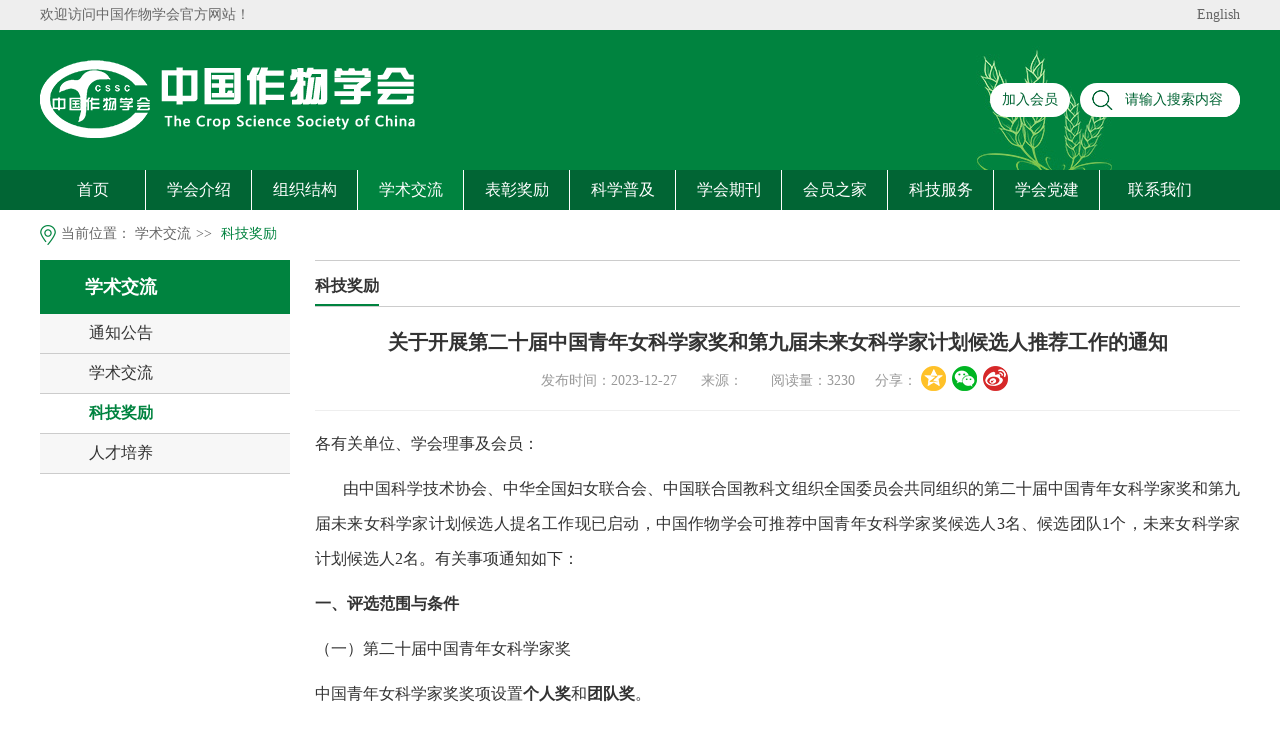

--- FILE ---
content_type: text/html
request_url: https://www.chinacrops.org/19/202312/4543.html
body_size: 9471
content:
<!DOCTYPE html PUBLIC "-//W3C//DTD XHTML 1.0 Transitional//EN" "http://www.w3.org/TR/xhtml1/DTD/xhtml1-transitional.dtd">
<html xmlns="http://www.w3.org/1999/xhtml">

<head>
        <script language="javascript" src="/api/siteinfo.php?siteid=10000&type=1"></script>
            <meta http-equiv="Content-Type" content="text/html; charset=utf-8" />
    <!-- 360极速模式浏览优先 -->
    <meta name="renderer" content="webkit">
    <meta http-equiv="X-UA-Compatible" content="IE=edge,chrome=1">
    <!-- 360极速模式浏览优先 end -->
    <meta name="apple-mobile-web-app-capable" content="yes">
    <meta name="format-detection" content="telephone=no">
    <!-- 页面等比例缩放 -->
    <meta name="viewport" content="width=1200">
    <!-- 页面等比例缩放 end -->
    <meta name="Keywords" content="作物栽培,种质资源,医用作物,特用作物,分子育种,智慧农业" />
    <meta name="Description" content="中国作物学会成立于1961年12月，是中国科学技术协会主管的全国学会，挂靠单位为中国农业科学院作物科学研究所。学科内容涵盖农作物作物种质资源、基因挖掘、品种培育、耕作栽培等领域瞄准世界作物科技前沿的基础与应用研究，服务国家粮食安全和农业高质量发展。" />
    <!--公共样式-->
    <link type="text/css" rel="stylesheet" href="/static/zuowu/css/reset.css">
    <link type="text/css" rel="stylesheet" href="/static/zuowu/css/swiper.min.css">
    <!--公共样式结束-->
    <link type="text/css" rel="stylesheet" href="/static/zuowu/css/style.css?v=11.1.21">
    <!--共用js-->
    <script type="text/javascript" src="/static/zuowu/js/jquery-3.5.1.min.js"></script>
    <script type="text/javascript " src="/static/zuowu/js/swiper.min.js "></script>
    <script type="text/javascript " src="/static/zuowu/js/jquery.superslide.2.1.3.js"></script>
    <script type="text/javascript " src="/static/zuowu/js/imgfloat.js"></script>
    <script type="text/javascript " src="/static/zuowu/js/pages/PageAll.js "></script>
    <script type="text/javascript " src="/static/zuowu/js/pages/index.js "></script>
    <script language="javascript" src="/static/zuowu/layer/layer.js"></script>
    <!--共用js-->
    <title>关于开展第二十届中国青年女科学家奖和第九届未来女科学家计划候选人推荐工作的通知_中国作物学会</title>
</head>

<body>
<!-- 整体区域 -->
<div class="wrap">
    <!-- 头部区域 -->
    <div class="header">
        <!-- 上部分区域 -->
        <div class="head_top">
            <!-- 中间区域 -->
            <div class="w1200 clear">
                <p class="Left">欢迎访问中国作物学会官方网站！</p>
                <p class="Right"><a href="http://en.chinacrops.org/">English</a></p>
            </div>
            <!-- 中间区域结束 -->
        </div>
        <!-- 上部分区域结束 -->
        <!-- 下部分区域 -->
        <div class="head_bottom">
            <!-- 中间区域 -->
            <div class="w1200 clear">
                <!-- logo区域 -->
                <div class="logo">
                    <a href="/index.html"><img src="https://cmsfiles.zhongkefu.com.cn/zuowuxuehui/upload/zuowu/60fe78994dfde.png"></a>
                </div>
                <!-- logo区域结束 -->
                <!-- 右区域 -->
                <div class="head_right">
                    <a href="https://member.chinacrops.org/exh/register/registerexh?fair_id=223&business_role_id=AssUser&share_id=4-Megu4YJ8UlxDqWY8yFK3RE8BsddrflSH8o6EN7RU0%3D">加入会员</a>
                    <!-- 搜索区域 -->
                    <div class="search_box">
                        <form action="/search.html?siteid=10000" method="get" id="search_form">
                            <button type="submit"><img src="/static/zuowu/images/icon1.png"></button>
                            <input type="text" placeholder="请输入搜索内容" name="keywords" id="keywords" class="keywords" value="">
                            <input type="hidden" name="siteid" value="10000"><input type="hidden" name="type" value="1">                            <input type="hidden" id="timestamp" name="timestamp" value="">                            <input type="hidden" id="signature" name="signature" value="">                        </form>
                    </div>
                    <!-- 搜索区域结束 -->
                </div>
                <!-- 右区域结束 -->
            </div>
            <!-- 中间区域结束 -->
        </div>
        <!-- 下部分区域结束 -->
    </div>
    <!-- 头部区域结束 -->
    <!-- 导航区域 -->
    <div class="nav clear">
        <ul class="w1200 clear">
            <li ><a href="/index.html">首页</a></li>
                            <li >
                    <a href="/xxgk/2018/07-23/35.html">学会介绍</a>
                    <!-- 二级导航区域 -->
                                    <div class="menu_nav">
                        <ul>
                                                            <li><a href="/xxgk/2018/07-23/35.html">学会介绍</a></li>
                                                            <li><a href="/264/index.html">规章制度</a></li>
                                                            <li><a href="/10/index.html">院士介绍</a></li>
                                                            <li><a href="/xxgk/2018/07-23/39.html">发展历程</a></li>
                                                            <li><a href="/268/202405/4744.html">学会荣誉</a></li>
                                                            <li><a href="/266/index.html">学会年报</a></li>
                                                            <li><a href="/6/index.html">地方学会</a></li>
                                                    </ul>
                    </div>
                                    <!-- 二级导航区域结束 -->
                </li>
                            <li >
                    <a href="/xxgk/2018/07-23/37.html">组织结构</a>
                    <!-- 二级导航区域 -->
                                    <div class="menu_nav">
                        <ul>
                                                            <li><a href="/xxgk/2018/07-23/37.html">组织结构图</a></li>
                                                            <li><a href="/9/index.html">学会领导</a></li>
                                                            <li><a href="/235/202108/2511.html">本届理事会</a></li>
                                                            <li><a href="/13/index.html">监事会</a></li>
                                                            <li><a href="/8/index.html">工作委员会</a></li>
                                                            <li><a href="/7/index.html">专业委员会</a></li>
                                                            <li><a href="/5/index.html">办事机构</a></li>
                                                            <li><a href="/12/index.html">历届理事会</a></li>
                                                    </ul>
                    </div>
                                    <!-- 二级导航区域结束 -->
                </li>
                            <li  class = "active">
                    <a href="/17/index.html">学术交流</a>
                    <!-- 二级导航区域 -->
                                    <div class="menu_nav">
                        <ul>
                                                            <li><a href="/17/index.html">通知公告</a></li>
                                                            <li><a href="/18/index.html">学术交流</a></li>
                                                            <li><a href="/19/index.html">科技奖励</a></li>
                                                            <li><a href="/20/index.html">人才培养</a></li>
                                                    </ul>
                    </div>
                                    <!-- 二级导航区域结束 -->
                </li>
                            <li >
                    <a href="/22/index.html">表彰奖励</a>
                    <!-- 二级导航区域 -->
                                    <div class="menu_nav">
                        <ul>
                                                            <li><a href="/22/index.html">科学技术成就奖</a></li>
                                                            <li><a href="/23/index.html">优秀博士论文奖</a></li>
                                                            <li><a href="/256/index.html">奖励条例</a></li>
                                                    </ul>
                    </div>
                                    <!-- 二级导航区域结束 -->
                </li>
                            <li >
                    <a href="/25/index.html">科学普及</a>
                    <!-- 二级导航区域 -->
                                    <div class="menu_nav">
                        <ul>
                                                            <li><a href="/25/index.html">专家团队</a></li>
                                                            <li><a href="/26/index.html">科普活动</a></li>
                                                            <li><a href="/255/index.html">科普作品</a></li>
                                                            <li><a href="/27/index.html">图书视频</a></li>
                                                    </ul>
                    </div>
                                    <!-- 二级导航区域结束 -->
                </li>
                            <li >
                    <a href="/28/index.html">学会期刊</a>
                    <!-- 二级导航区域 -->
                                    <!-- 二级导航区域结束 -->
                </li>
                            <li >
                    <a href="/hyzj/2018/07-30/427.html">会员之家</a>
                    <!-- 二级导航区域 -->
                                    <div class="menu_nav">
                        <ul>
                                                            <li><a href="/hyzj/2018/07-30/427.html">入会须知</a></li>
                                                            <li><a href="/hyzj/2018/07-30/428.html">会员服务</a></li>
                                                            <li><a href="/61/202107/2336.html">会员查询</a></li>
                                                            <li><a href="/33/index.html">会员风采</a></li>
                                                            <li><a href="https://member.chinacrops.org/exh/register/registerexh?fair_id=223&business_role_id=AssUser&share_id=4-Megu4YJ8UlxDqWY8yFK3RE8BsddrflSH8o6EN7RU0%3D">入会申请</a></li>
                                                            <li><a href="/267/index.html">会员百问百答</a></li>
                                                    </ul>
                    </div>
                                    <!-- 二级导航区域结束 -->
                </li>
                            <li >
                    <a href="/237/index.html">科技服务</a>
                    <!-- 二级导航区域 -->
                                    <div class="menu_nav">
                        <ul>
                                                            <li><a href="/237/index.html">科创活动</a></li>
                                                            <li><a href="/238/index.html">科技成果</a></li>
                                                            <li><a href="/261/index.html">团体标准</a></li>
                                                            <li><a href="/239/202203/2903.html">专家人才</a></li>
                                                            <li><a href="/240/202203/2904.html">服务需求</a></li>
                                                            <li><a href="/254/202205/3081.html">科技服务团</a></li>
                                                            <li><a href="/269/index.html">咨询专家团</a></li>
                                                    </ul>
                    </div>
                                    <!-- 二级导航区域结束 -->
                </li>
                            <li >
                    <a href="/36/index.html">学会党建</a>
                    <!-- 二级导航区域 -->
                                    <div class="menu_nav">
                        <ul>
                                                            <li><a href="/36/index.html">学会党组织</a></li>
                                                            <li><a href="/37/index.html">党建活动</a></li>
                                                            <li><a href="/38/index.html">优秀党员科技工作者</a></li>
                                                            <li><a href="/248/index.html">礼赞 · 科学家精神</a></li>
                                                            <li><a href="/39/index.html">学习贯彻党的二十大精神</a></li>
                                                            <li><a href="/279/index.html">深入贯彻中央八项规定精神学习教育</a></li>
                                                    </ul>
                    </div>
                                    <!-- 二级导航区域结束 -->
                </li>
                            <li >
                    <a href="/40/202107/2391.html">联系我们</a>
                    <!-- 二级导航区域 -->
                                    <!-- 二级导航区域结束 -->
                </li>
                    </ul>
    </div>
    <!-- 导航区域结束 -->
<style>
    .NewsText ul{
        padding-left: revert;
    }
    .NewsText  ul li{
        list-style: revert;
    }
</style>
        <!-- 内容区域 -->
        <div class="content">
            <!-- 中间区域 -->
            <div class="w1200 clear">
                <!-- 面包屑导航区域 -->
              <div class="breadnav"><img src="/static/zuowu/images/icon7.png">当前位置：
                        <a href="/17/index.html">学术交流</a><span>&gt;&gt;</span>
                <a href="/19/index.html" class="active">科技奖励</a>
    </div>                <!-- 面包屑导航区域结束 -->
                <!-- 子页内容区域 -->
                <div class="page_content">
                    <!-- 左区域 -->
                   <div class="sidenav">
    <!-- 标题区域 -->
     <div class="sidenav_tit">学术交流 </div>
    <!-- 标题区域结束 -->
    <!-- 导航内容区域 -->
    <div class="sidenav_list">
                                        <ul>
                                    <li ><a href="/17/index.html">通知公告</a></li>
                                    <li ><a href="/18/index.html">学术交流</a></li>
                                    <li  class="active"><a href="/19/index.html">科技奖励</a></li>
                                    <li ><a href="/20/index.html">人才培养</a></li>
                            </ul>
        
    </div>
    <!-- 导航内容区域结束 -->
</div>                    <!-- 左区域结束 -->
                    <!-- 右区域 -->
                    <div class="cont_right">
                        <!-- 子页标题区域 -->
                        <div class="page_title">
                            <h6>科技奖励</h6>
                        </div>
                        <!-- 子页标题区域结束 -->
                        <!--新闻整体区域-->
                        <div class="TextBox">
                            <!--新闻标题区域-->
                            <div class="TextTitle">
                                <h5>关于开展第二十届中国青年女科学家奖和第九届未来女科学家计划候选人推荐工作的通知</h5>
                                <!-- <h6>副标题</h6> -->
                                <div class="shar">
                                    发布时间：2023-12-27&nbsp;&nbsp;&nbsp;&nbsp;&nbsp;&nbsp;来源：&nbsp;&nbsp;&nbsp;&nbsp;&nbsp;&nbsp;&nbsp;阅读量：<span id="clicks"></span>&nbsp;&nbsp;&nbsp;&nbsp;&nbsp;分享：
                                    <div class="bdsharebuttonbox bdshare-button-style2-24" data-bd-bind="1623723041885">
                                        <a href="#" class="bds_qzone" data-cmd="qzone" title="分享到QQ空间"></a>
                                        <a href="#" class="bds_weixin" data-cmd="weixin" title="分享到微信"></a>
                                        <a href="#" class="bds_tsina" data-cmd="tsina" title="分享到新浪微博"></a>
                                    </div>
                                </div>
                            </div>
                            <!--新闻标题区域结束-->
                            <!--文字内容区域-->
                            <div class="NewsText">
                                <p><p style="text-align: justify; margin-bottom: 10px;"><span style="font-size: 16px;">各有关单位、学会理事及会员：</span></p><p style="text-align: justify; margin-bottom: 10px; text-indent: 2em;"><span style="font-size: 16px;">由中国科学技术协会、中华全国妇女联合会、中国联合国教科文组织全国委员会共同组织的第二十届中国青年女科学家奖和第九届未来女科学家计划候选人提名工作现已启动，中国作物学会可推荐中国青年女科学家奖候选人3名、候选团队1个，未来女科学家计划候选人2名。有关事项通知如下：</span></p><p style="text-align: justify; margin-bottom: 10px;"><span style="font-size: 16px;"><strong>一、评选范围与条件</strong></span></p><p style="text-align: justify; margin-bottom: 10px;"><span style="font-size: 16px;">（一）第二十届中国青年女科学家奖</span></p><p style="text-align: justify; margin-bottom: 10px;"><span style="font-size: 16px;">中国青年女科学家奖奖项设置<strong>个人奖</strong>和<strong>团队奖</strong>。</span></p><p style="text-align: justify; margin-bottom: 10px;"><span style="font-size: 16px;">1.中国青年女科学家奖个人奖</span></p><p style="text-align: justify; margin-bottom: 10px;"><span style="font-size: 16px;">（1）中国作物学会个人会员。</span></p><p style="text-align: justify; margin-bottom: 10px;"><span style="font-size: 16px;">（2）思想政治坚定，热爱祖国，遵纪守法，拥护党的路线、方针、政策，增强“四个意识”、坚定“四个自信”、坚决做到“两个维护”，学风正派，积极践行科学家精神。</span></p><p style="text-align: justify; margin-bottom: 10px;"><span style="font-size: 16px;">（3）在作物学及相关领域取得重大科技创新成果，具有较大发展潜力的青年科技领军人才。</span></p><p style="text-align: justify; margin-bottom: 10px;"><span style="font-size: 16px;">（4）不超过45周岁（1978年1月1日及以后出生）的中国籍女性科技工作者。</span></p><p style="text-align: justify; margin-bottom: 10px;"><span style="font-size: 16px;">历届中国青年科技奖获得者、历届中国青年女科学家奖获奖团队负责人不作为中国青年女科学家奖被提名人选。</span></p><p style="text-align: justify; margin-bottom: 10px;"><span style="font-size: 16px;">2. 中国青年女科学家奖团队奖</span></p><p style="text-align: justify; margin-bottom: 10px;"><span style="font-size: 16px;">（1）团队负责人为中国作物学会个人会员。</span></p><p style="text-align: justify; margin-bottom: 10px;"><span style="font-size: 16px;">（2）团队负责人须符合中国青年女科学家奖个人奖的评选条件，为业界公认的学术带头人，担任本团队主要研究领域核心技术负责人，具有深厚的学术造诣和创新性学术思想，具有良好的科学道德，对团队的学术方向、成果产出、队伍建设、组织协调等方面起决定性领导作用。</span></p><p style="text-align: justify; margin-bottom: 10px;"><span style="font-size: 16px;">（3）团队承担国家基础科学、生命科学（不含涉密领域）重大科研任务，取得创新性和系统性的重大成果。</span></p><p style="text-align: justify; margin-bottom: 10px;"><span style="font-size: 16px;">（4）团队应依托一定的科研平台，在作物科学领域进行长期合作研究与开发，团队成立时间不少于3年。团队结构稳定、合理，具备较强的内部协作关系，主要成员须有女性科技工作者。</span></p><p style="text-align: justify; margin-bottom: 10px;"><span style="font-size: 16px;">历届中国青年科技奖获得者、历届中国青年女科学家奖个人奖获得者不作为被提名团队负责人。</span></p><p style="text-align: justify; margin-bottom: 10px;"><span style="font-size: 16px;">（二）第九届未来女科学家计划</span></p><p style="text-align: justify; margin-bottom: 10px;"><span style="font-size: 16px;">1. 中国作物学会个人会员。</span></p><p style="text-align: justify; margin-bottom: 10px;"><span style="font-size: 16px;">2. 热爱祖国、遵纪守法、诚实守信、勤奋学习、刻苦钻研，具有良好的学风和道德品质。</span></p><p style="text-align: justify; margin-bottom: 10px;"><span style="font-size: 16px;">3. 从事作物学及相关领域研究工作。</span></p><p style="text-align: justify; margin-bottom: 10px;"><span style="font-size: 16px;">4. 年龄不超过35周岁（1988年1月1日及以后出生）的中国籍女性在读博士生或在站博士后（候选人学籍关系或工作关系应在国内，在读博士生应为全日制）。</span></p><p style="text-align: justify; margin-bottom: 10px;"><span style="font-size: 16px;">5. 具有拟利用本计划资助开展的科研项目，且获得资助后该项目研究的持续时间不少于12个月。</span></p><p style="text-align: justify; margin-bottom: 10px;"><span style="font-size: 16px;"><strong>二、推荐渠道及要求</strong></span></p><p style="text-align: justify; margin-bottom: 10px;"><span style="font-size: 16px;">（一）候选对象由中国作物学会理事，学会各专业委员会，以及省、自治区、直辖市作物学会推荐，不接受个人和团队直接申报。</span></p><p style="text-align: justify; margin-bottom: 10px;"><span style="font-size: 16px;">（二）每个推荐单位或每位理事可推荐中国青年女科学家奖候选人1名、候选团队1个，未来女科学家计划候选人1名。</span></p><p style="text-align: justify; margin-bottom: 10px;"><span style="font-size: 16px;"><strong>三、推荐工作要求</strong></span></p><p style="text-align: justify; margin-bottom: 10px;"><span style="font-size: 16px;">（一）每位被提名人须明确参评中国青年女科学家奖个人奖、团队奖（负责人）或未来女科学家计划中的一项，个人奖被提名人不得作为团队奖成员参评。每位被提名人（团队）原则上只能由一个渠道提名。</span></p><p style="text-align: justify; margin-bottom: 10px;"><span style="font-size: 16px;">（二）坚持“公开、公正、公平、择优”原则，优先提名承担“卡脖子”国家重大攻关任务、国家重大科技基础设施任务，并做出重要贡献的优秀青年女科技工作者和创新团队。</span></p><p style="text-align: justify; margin-bottom: 10px;"><span style="font-size: 16px;">（三）严格评选条件，坚持以创新价值、能力、贡献为导向的科技人才评价标准，克服唯论文、唯职称、唯学历、唯奖项倾向。推行代表性成果评价机制，不要求提供论文影响因子等内容。代表性成果、重大项目、重要组织任职等是评价的重要参考，应与创新价值、能力、贡献中的有关内容对应。非学术性报纸刊物的有关报道不作为证明材料。</span></p><p style="text-align: justify; margin-bottom: 10px;"><span style="font-size: 16px;">（四）人选推荐要注重向长期在科研和生产一线以及西部地区艰苦行业工作的优秀青年女科技工作者倾斜，关注企业一线女性科技工作者。提名表中所列成果贡献应以在国内做出的为主，候选人（团队）应为该成果的主要贡献人或主要完成人。</span></p><p style="text-align: justify; margin-bottom: 10px;"><span style="font-size: 16px;">（五）候选团队的研究方向应符合国家、行业重点发展需求，结构合理，具有良好的持续发展和服务能力。候选团队须提供依托项目的佐证材料、代表性成果，以及反映团队建设水平、影响力、团队负责人和成员实际贡献等有关内容。</span></p><p style="text-align: justify; margin-bottom: 10px;"><span style="font-size: 16px;">（六）未来女科学家计划候选人既要注重目前已承担的科研工作取得的成果及表现出的科研潜力，也要注重拟申请资助项目的创新性。</span></p><p style="text-align: justify; margin-bottom: 10px;"><span style="font-size: 16px;">（七）提名材料不得涉及国家秘密，违反保密规定的，取消被提名资格。</span></p><p style="text-align: justify; margin-bottom: 10px;"><span style="font-size: 16px;"><strong>四、材料报送要求</strong></span></p><p style="text-align: justify; margin-bottom: 10px;"><span style="font-size: 16px;">请于2024年4月7日前报送电子版推荐材料至中国作物学会邮箱zwxh@caas.cn。</span></p><p style="text-align: justify; margin-bottom: 10px;"><span style="font-size: 16px;">推荐材料包括：</span></p><p style="text-align: justify; margin-bottom: 10px;"><span style="font-size: 16px;">1. 提名表（见附件1、附件2、附件3）word版；</span></p><p style="text-align: justify; margin-bottom: 10px;"><span style="font-size: 16px;">2. 提名表签字盖章扫描件PDF版。</span></p><p style="text-align: justify; margin-bottom: 10px;"><span style="font-size: 16px;">3. 《附件材料》应提交代表性成果，主要围绕重要科技奖项、重大科研项目、代表性论文和著作、重要发明专利等，合成一个PDF格式的电子文件）。</span></p><p style="text-align: justify; margin-bottom: 10px;"><span style="font-size: 16px;">邮件标题为“奖项名称+候选人姓名+单位名称”，请在邮件内附推荐渠道联系方式。</span></p><p style="text-align: justify; margin-bottom: 10px;"><span style="font-size: 16px;">&nbsp;</span></p><p style="text-align: justify; margin-bottom: 10px; text-indent: 2em;"><span style="font-size: 16px;">联系人：杨丽荣&nbsp;&nbsp;&nbsp; </span></p><p style="text-align: justify; margin-bottom: 10px; text-indent: 2em;"><span style="font-size: 16px;">电话：010-82105939 &nbsp; </span></p><p style="text-align: justify; margin-bottom: 10px; text-indent: 2em;"><span style="font-size: 16px;">电子邮箱：zwxh@caas.cn</span></p><p style="text-align: justify; margin-bottom: 10px;"><br/></p><p style="text-align: justify; margin-bottom: 10px;"><span style="font-size: 16px;"></span></p><p style="line-height: 16px; text-indent: 2em;"><span style="font-size: 14px; text-decoration: underline;">附件1：</span><a style="color: rgb(0, 102, 204); font-size: 14px; text-decoration: underline;" href="https://cmsfiles.zhongkefu.com.cn/zuowuxuehui/upload/zuowu/file/20231227/1703642935195638.doc" title="第二十届中国青年女科学家奖候选人提名表（样表）.doc"><span style="font-size: 14px;">第二十届中国青年女科学家奖候选人提名表.doc</span></a></p><p style="line-height: 16px; text-indent: 2em;"><span style="font-size: 14px; text-decoration: underline;">附件2：</span><a style="color: rgb(0, 102, 204); font-size: 14px; text-decoration: underline;" href="https://cmsfiles.zhongkefu.com.cn/zuowuxuehui/upload/zuowu/file/20231227/1703642935855300.doc" title="第二十届中国青年女科学家奖团队奖候选团队提名表（样表）.doc"><span style="font-size: 14px;">第二十届中国青年女科学家奖团队奖候选团队提名表.doc</span></a></p><p style="line-height: 16px; text-indent: 2em;"><span style="font-size: 14px; text-decoration: underline;">附件3：</span><a style="color: rgb(0, 102, 204); font-size: 14px; text-decoration: underline;" href="https://cmsfiles.zhongkefu.com.cn/zuowuxuehui/upload/zuowu/file/20231227/1703642935645608.doc" title="第九届未来女科学家计划候选人提名表（样表）.doc"><span style="font-size: 14px;">第九届未来女科学家计划候选人提名表.doc</span></a></p><p style="line-height: 16px; text-indent: 2em;"><a style="color: rgb(0, 102, 204); font-size: 14px; text-decoration: underline;" href="https://cmsfiles.zhongkefu.com.cn/zuowuxuehui/upload/zuowu/file/20231227/1703644845320420.pdf" title="关于开展第二十届中国青年女科学家奖和第九届未来女科学家计划候选人推荐工作的通知.pdf"><span style="font-size: 14px;"></span></a></p><p style="line-height: 16px; text-indent: 2em;"><a style="color: rgb(0, 102, 204); font-size: 14px; text-decoration: underline;" href="https://cmsfiles.zhongkefu.com.cn/zuowuxuehui/upload/zuowu/file/20231227/1703645841888276.pdf" title="关于开展第二十届中国青年女科学家奖和第九届未来女科学家计划候选人推荐工作的通知 (2).pdf"><span style="font-size: 14px;">关于开展第二十届中国青年女科学家奖和第九届未来女科学家计划候选人推荐工作的通知.pdf</span></a></p><p style="line-height: 16px; text-indent: 2em;"><a style="color: rgb(0, 102, 204); font-size: 14px; text-decoration: underline;" href="https://cmsfiles.zhongkefu.com.cn/zuowuxuehui/upload/zuowu/file/20231227/1703644845320420.pdf" title="关于开展第二十届中国青年女科学家奖和第九届未来女科学家计划候选人推荐工作的通知.pdf"><span style="font-size: 14px;"></span></a><br/></p><p style="text-align: justify; margin-bottom: 10px;"><span style="font-size: 16px;"></span><br/></p><p style="text-align: right; margin-bottom: 10px;"><span style="font-size: 16px;">中国作物学会</span></p><p style="text-align: right; margin-bottom: 10px;"><span style="font-size: 16px;">2023年12月27日</span></p><p><br/></p></p>
                            </div>
                            <!--文字内容区域结束-->
                        </div>
                        <!--新闻整体区域结束-->
                    </div>
                    <!-- 右区域结束 -->
                </div>
                <!-- 子页内容区域结束 -->
            </div>
            <!-- 中间区域结束 -->
        </div>
        <!-- 内容区域结束 -->
        <!-- 底部区域 -->
        <div class="footer">
    <!-- 中间区域 -->
    <div class="w1200 clear">
        <!-- 友情链接区域 -->
        <div class="link_section">
            <h6>友情链接</h6>
            <div class="link_list">
                                                            <a href="https://www.cast.org.cn/" target="_blank">中国科学技术协会</a>
                                            <a href="http://www.caas.cn/" target="_blank">中国农业科学院</a>
                                            <a href="http://icscaas.com.cn/" target="_blank">中国农业科学院作物科学研究所</a>
                                            <a href="http://mjzx.mca.gov.cn/" target="_blank">中华人民共和国民政部社会组织服务中心</a>
                                            <a href="http://www.moa.gov.cn/" target="_blank">中华人民共和国农业农村部</a>
                                            <a href="http://www.castscs.org.cn/" target="_blank">中国科协学会服务中心</a>
                                            <a href="https://www.kjstdj.org.cn/" target="_blank">中国科协科技社团党委</a>
                                            <a href="https://www.crsp.org.cn/index.html" target="_blank">中国科普研究所</a>
                                            <a href="https://www.kczg.org.cn/group/report?term_id=289&type=2" target="_blank">科创中国-沁农作物产业科技服务团</a>
                                            <a href="https://www.dbn.com.cn/home" target="_blank">大北农集团</a>
                                            <a href="https://www.agritech.org.cn/" target="_blank">中国科协农村专业技术服务中心</a>
                                            <a href="https://cloud.kepuchina.cn/homepage/kphIndex?type=1&id=466" target="_blank">科普中国-中国作物学会专属页面</a>
                                    
            </div>
        </div>
        <!-- 友情链接区域结束 -->
        <!-- 下部分区域 -->
        <div class="foot_bottom">
            <div class="clear"><a href="/166/202107/2366.html">网站地图</a>|<a href="/40/202107/2391.html">联系我们</a>|<a href="/52/index.html">信息资源</a></div>
            <p><a href="http://beian.miit.gov.cn/" target="_blank">京ICP备15008789号-2 </a>&nbsp;&nbsp;<a href="http://www.beian.gov.cn" target="_blank"> 京公网安备110108002590号</a>  </p>
            <p><a href="http://www.zhongkefu.com.cn" target="_blank">技术支持：北京中科服科技有限公司</a>&nbsp;&nbsp;联系电话：18601078291&nbsp;&nbsp;访问量：<span class="tongji_box"></span></p>
        </div>
        <!-- 下部分区域结束 -->
    </div>
    <!-- 中间区域结束 -->
</div>
<!-- 底部区域结束 -->
</div>
<!-- 整体区域结束 -->
<!--浏览器判断-->
<div class="Iepop ">
    <div class="IeCont ">
        <div class="IeBox ">
            <h3>你知道你的Internet Explorer是过时了吗?</h3>
            <p>为了得到我们网站最好的体验效果,我们建议您升级到最新版本的Internet Explorer或选择另一个web浏览器.一个列表最流行的web浏览器在下面可以找到.</p>
            <div class="IeLink "> <span><a href="https://www.google.com/chrome/ " target="_blank "></a></span> <span><a href="http://www.opera.com/zh-cn/download " target="_blank "></a></span> <span><a href="https://support.microsoft.com/zh-cn/products/internet-explorer
        " target="_blank "></a></span> <span><a href="https://www.mozilla.org/en-US/firefox/new/ " target="_blank "></a></span> <span><a href="https://www.apple.com/safari/ " target="_blank "></a></span> </div>
        </div>
    </div>
</div>
<!--浏览器判断结束-->

</body>

</html>
<script>
    $('.form').css('float','');
</script>
<script>
    $(document).ready(function () {
        //按键事件
        $(".keywords").keydown(function (event) {//当按下按键时
            e = event ? event : (window.event ? window.event : null);
            if (e.keyCode == 13) {
                if ($.trim($(this).val()) == '') {
                    alert("请输入要搜索的关键字");
                    return false;
                }
                                window.location.href = "/search.html?siteid=10000&keywords=" + $.trim($(this).val());
                                }
            });
        //提交表单事件
        $("#search_form").submit(function (e) {
            if ($.trim($('#keywords').val()) == '') {
                alert("请输入要搜索的关键字");
                return false;
            }
        });
    });
</script>
<!--手机跳转JS-->
    <script>
        function IsPC() {
            var userAgentInfo = navigator.userAgent;
            var Agents = ["Android", "iPhone",
                "SymbianOS", "Windows Phone",
                "iPad", "iPod"];
            var flag = true;
            for (var v = 0; v < Agents.length; v++) {
                if (userAgentInfo.indexOf(Agents[v]) > 0) {
                    flag = false;
                    break;
                }
            }
            return flag;
        }

        $(document).ready(function () {
            if (!IsPC()) {
                window.location.href = "https://m.chinacrops.org/19/202312/4543.html";
            }
        });
    </script>
    <script language="javascript" src="/api/sign.php?siteid=10000&type=1"></script>
    <script>
        function ShowLoginDiv(obj,cid,id) {
            var timestamp = $("#timestamp").val();
            var signature = $("#signature").val();
            $.ajax({
                type: "GET",
                url: "/api/checkarticleauth.php?id="+id+"&cid="+cid+"&type=content&timestamp="+timestamp+"&signature="+signature,
                dataType: "json",
                success: function (res) {
                    if(res.code == 1){
                        window.location.href = ""+res.data.url;
                        return false;
                    }else if(res.code == 2){
                        alert(res.msg);
                        return false;
                    }else{
                        return false;
                    }
                },
            });
        }
    </script>
        <script>
        var siteid = 10000;
        var type = 1;
        var isEnableUuid = 0;
    </script>
    <script>
        $(document).ready(function() {
            var pathname = window.location.pathname;// 如：'/198/201904/3521.html'
            var timestamp = $("#timestamp").val();
            var signature = $("#signature").val();
            var url = "/api/articleclick.php?url="+pathname+"&attr=clicks&timestamp="+timestamp+"&signature="+signature+"&siteid="+siteid+"&type="+type+"&isEnableUuid="+isEnableUuid;
            $.ajax({
                type: "GET",
                url: url,
                dataType: "json",
                success: function (res) {
                    console.log(res.data.clicks);
                    if(res.code == 1){
                        $("#"+res.data.attr).text(res.data.clicks);
                    }
                },
            });
        });
    </script>
    <script>
    $(document).ready(function () {
        var searchURL = window.location.search;
        searchURL = searchURL.substring(1, searchURL.length);
        $.ajax({
            type: "GET",
            url: "/api/search.php?"+searchURL,
            dataType: "json",
            success: function (res) {
                if(res.data.list){
                    $("#four_list").html(res.data.list);
                    $("#pages").html(res.data.pages);
                    $("#keywords").val(res.data.keywords);
                    console.log(res);
                }else{
                    $("#four_list").html("<div style='width: 200px; margin: 50px auto;text-align:center'>暂无内容！</div>");
                    $("#keywords").val(res.data.keywords);
                }
            },
        });
    });
</script>

<script>
    $(document).ready(function () {
        var tongji_url = "/site/tongji.html?siteid=10000&type=1";
                    tongji_url = "/api/tongji.php?siteid=10000&type=1";
                var timestamp = $("#timestamp").val();
        var signature = $("#signature").val();
        $.ajax({
            type: "GET",
            url: tongji_url,
            data: {timestamp:timestamp,signature:signature},
            dataType: "json",
            success: function (res) {
                $('.tongji_box').html(res.data);
            },
        });
    });
</script>



--- FILE ---
content_type: text/html;charset=utf8
request_url: https://www.chinacrops.org/api/sign.php?siteid=10000&type=1
body_size: -17
content:
        $("#timestamp").val("1768788507");
        $("#signature").val("3935bdb4f811135459d06b8da7ad3245");

--- FILE ---
content_type: text/html;charset=utf8
request_url: https://www.chinacrops.org/api/articleclick.php?url=/19/202312/4543.html&attr=clicks&timestamp=1768788507&signature=3935bdb4f811135459d06b8da7ad3245&siteid=10000&type=1&isEnableUuid=0
body_size: -85
content:
{"code":1,"msg":"请求成功","data":{"clicks":3230,"attr":"clicks"}}

--- FILE ---
content_type: text/html;charset=utf8
request_url: https://www.chinacrops.org/api/search.php?
body_size: -118
content:
{"code":0,"msg":"参数错误"}

--- FILE ---
content_type: text/html;charset=utf8
request_url: https://www.chinacrops.org/api/tongji.php?siteid=10000&type=1&timestamp=1768788507&signature=3935bdb4f811135459d06b8da7ad3245
body_size: -110
content:
{"code":1,"msg":"成功","data":2801680}

--- FILE ---
content_type: text/css
request_url: https://www.chinacrops.org/static/zuowu/css/reset.css
body_size: 3836
content:
@charset "utf-8";

/* CSS Document */


/*清除元素默认样式*/

* {
    font-family: "微软雅黑", "Microsoft YaHei";
    margin: 0;
    padding: 0;
    /*自动换行*/
    word-wrap: break-word;
    /* 英文强制换行 */
    word-break: break-all;
}

html,
body {
    height: 100%;
}

body,
p,
h1,
h2,
h3,
h4,
h5,
h6,
ul,
li,
a,
video,
iframe {
    margin: 0;
    padding: 0;
}

body {
    min-width: 1200px;
}

.clear:after,
.clear:before {
    content: "";
    clear: both;
    overflow: hidden;
    display: table;
}

a {
    outline: none;
    text-decoration: none;
    -webkit-transition: all 100ms;
    transition: all 100ms;
    color: inherit;
}

:hover {
    -webkit-transition: all 100ms;
    transition: all 100ms;
}

a img {
    border: 0;
}

img {
    vertical-align: middle;
}

ul li {
    list-style: none;
}

input,
textarea {
    padding-left: 10px;
}

input,
select,
textarea,
button,
img {
    outline: none;
}

input::-webkit-input-placeholder {
    color: #999;
    font-size: 14px;
}

input::-moz-placeholder {
    /* Mozilla Firefox 19+ */
    color: #999;
    font-size: 14px;
}

input:-moz-placeholder {
    /* Mozilla Firefox 4 to 18 */
    color: #999;
    font-size: 14px;
}

input:-ms-input-placeholder {
    /* Internet Explorer 10-11 */
    color: #999;
    font-size: 14px;
}


/*搜索框自带黄色清除*/

input:-webkit-autofill {
    background-color: #fff !important;
    -webkit-box-shadow: 0 0 0px 1000px #fff inset;
    color: #333 !important;
    -webkit-text-fill-color: #333 !important;
}


/*优化下拉样式*/


/*select{
	appearance:none;
  -moz-appearance:none;
  -webkit-appearance:none;*/


/*在选择框的最右侧中间显示小箭头图片*/


/* background: url(../images/ico-arrow.png) no-repeat 83px center transparent;
  outline:none;
  -webkit-outline:none;
  -moz-outline:none;
  -o-outline:none;
}*/


/*针对ie下拉箭头美化
select::-ms-expand {    
  display: none;清除IE默认下拉按钮，但是测试发现IE10以上有效，IE8，9默认下拉按钮仍旧存在
}*/


/*针对ie火狐下拉虚线框
select:-moz-focusring {
color: transparent;
text-shadow: 0 0 0 #fff;修改字体颜色
}*/

button {
    appearance: none;
    -webkit-appearance: none;
    -moz-appearance: none;
    cursor: pointer;
}


/*主要用于文章详情页*/

table {
    border-collapse: collapse;
    border-spacing: 0;
    margin: 0 auto;
    max-width: 100%;
    width: auto;
}

table td {
    /*width: auto;*/
}


/*img{
	width: auto !important;
	height: auto !important;
}*/


/*在文章详情页时才单独使用*/


/*主要用于文章详情页 END*/


/*清除元素默认样式  END*/


/*******************************************预设样式*******************************************/

p {
    font-size: 14px;
    color: #666;
    line-height: 30px;
}

.Left {
    float: left;
}

.Right {
    float: right;
}

.MarRi {
    margin-right: 0 !important;
}

.wrap {
    width: 100%;
    overflow: hidden;
}

.content {
    width: 100%;
    overflow: hidden;
}

.w1200 {
    max-width: 1200px;
    width: 1200px;
    margin: 0 auto;
    height: auto;
}


/*外间距*/

.m0 {
    margin: 0 !important;
}

.m5 {
    margin: 5px !important;
}

.m10 {
    margin: 10px !important;
}

.m15 {
    margin: 15px !important;
}

.m20 {
    margin: 20px !important;
}

.m25 {
    margin: 25px !important;
}

.m30 {
    margin: 30px !important;
}

.m35 {
    margin: 35px !important;
}

.mtb5 {
    margin: 5px 0 !important;
}

.mtb10 {
    margin: 10px 0 !important;
}

.mtb15 {
    margin: 15px 0 !important;
}

.mtb20 {
    margin: 20px 0 !important;
}

.mtb25 {
    margin: 25px 0 !important;
}

.mtb30 {
    margin: 30px 0 !important;
}

.mtb35 {
    margin: 35px 0 !important;
}

.mlr10 {
    margin: 0 10px !important;
}

.mlr15 {
    margin: 0 15px !important;
}

.mlr20 {
    margin: 0 20px !important;
}

.mlr24 {
    margin: 0 24px !important;
}

.mlr25 {
    margin: 0 25px !important;
}

.mlr30 {
    margin: 0 30px !important;
}

.mlr35 {
    margin: 0 35px !important;
}

.mt5 {
    margin-top: 5px !important;
}

.mt10 {
    margin-top: 10px !important;
}

.mt15 {
    margin-top: 15px !important;
}

.mt20 {
    margin-top: 20px !important;
}

.mt25 {
    margin-top: 25px !important;
}

.mt30 {
    margin-top: 30px !important;
}

.mt35 {
    margin-top: 35px !important;
}

.mb0 {
    margin-bottom: 0 !important;
}

.mb5 {
    margin-bottom: 5px !important;
}

.mb10 {
    margin-bottom: 10px !important;
}

.mb15 {
    margin-bottom: 15px !important;
}

.mb20 {
    margin-bottom: 20px !important;
}

.mb25 {
    margin-bottom: 25px !important;
}

.mb30 {
    margin-bottom: 30px !important;
}

.mb35 {
    margin-bottom: 35px !important;
}

.ml5 {
    margin-left: 5px !important;
}

.ml10 {
    margin-left: 10px !important;
}

.ml15 {
    margin-left: 15px !important;
}

.ml20 {
    margin-left: 20px !important;
}

.ml25 {
    margin-left: 25px !important;
}

.ml30 {
    margin-left: 30px !important;
}

.ml35 {
    margin-left: 35px !important;
}

.mr5 {
    margin-right: 5px !important;
}

.mr10 {
    margin-right: 10px !important;
}

.mr15 {
    margin-right: 15px !important;
}

.mr20 {
    margin-right: 20px !important;
}

.mr25 {
    margin-right: 25px !important;
}

.mr30 {
    margin-right: 30px !important;
}

.mr35 {
    margin-right: 35px !important;
}


/*内间距*/

.p5 {
    padding: 5px !important;
}

.p10 {
    padding: 10px !important;
}

.p15 {
    padding: 15px !important;
}

.p25 {
    padding: 25px !important;
}

.p30 {
    padding: 30px !important;
}

.p35 {
    padding: 35px !important;
}

.ptb5 {
    padding: 5px 0 !important;
}

.ptb10 {
    padding: 10px 0 !important;
}

.ptb15 {
    padding: 15px 0 !important;
}

.ptb20 {
    padding: 20px 0 !important;
}

.ptb25 {
    padding: 25px 0 !important;
}

.ptb30 {
    padding: 30px 0 !important;
}

.ptb35 {
    padding: 35px 0 !important;
}

.plr10 {
    padding: 0 10px !important;
}

.plr15 {
    padding: 0 15px !important;
}

.plr20 {
    padding: 0 20px !important;
}

.plr25 {
    padding: 0 25px !important;
}

.plr30 {
    padding: 0 30px !important;
}

.plr35 {
    padding: 0 35px !important;
}

.pt5 {
    padding-top: 5px !important;
}

.pt10 {
    padding-top: 10px !important;
}

.pt15 {
    padding-top: 15px !important;
}

.pt20 {
    padding-top: 20px !important;
}

.pt25 {
    padding-top: 25px !important;
}

.pt30 {
    padding-top: 30px !important;
}

.pt35 {
    padding-top: 35px !important;
}

.pb5 {
    padding-bottom: 5px !important;
}

.pb10 {
    padding-bottom: 10px !important;
}

.pb15 {
    padding-bottom: 15px !important;
}

.pb20 {
    padding-bottom: 20px !important;
}

.pb25 {
    padding-bottom: 25px !important;
}

.pb30 {
    padding-bottom: 30px !important;
}

.pb35 {
    padding-bottom: 35px !important;
}

.pl5 {
    padding-left: 5px !important;
}

.pl10 {
    padding-left: 10px !important;
}

.pl15 {
    padding-left: 15px !important;
}

.pl20 {
    padding-left: 20px !important;
}

.pl25 {
    padding-left: 25px !important;
}

.pl30 {
    padding-left: 30px !important;
}

.pl35 {
    padding-left: 35px !important;
}

.pr5 {
    padding-right: 5px !important;
}

.pr10 {
    padding-right: 10px !important;
}

.pr15 {
    padding-right: 15px !important;
}

.pr20 {
    padding-right: 20px !important;
}

.pr25 {
    padding-right: 25px !important;
}

.pr30 {
    padding-right: 30px !important;
}

.pr35 {
    padding-right: 35px !important;
}


/*字号*/

.font12 {
    font-size: 12px !important;
}

.font14 {
    font-size: 14px !important;
}

.font16 {
    font-size: 16px !important;
}

.font18 {
    font-size: 18px !important;
}

.font20 {
    font-size: 20px !important;
}

.font22 {
    font-size: 22px !important;
}

.font24 {
    font-size: 24px !important;
}

.font26 {
    font-size: 26px !important;
}

.font28 {
    font-size: 28px !important;
}

.font30 {
    font-size: 28px !important;
}


/*字体颜色*/

.text-color6 {
    color: #666 !important;
}

.text-color3 {
    color: #333 !important;
}

.text-color9 {
    color: #999 !important;
}


/*行距*/

.line-height-20 {
    line-height: 20px !important;
}

.line-height-21 {
    line-height: 21px !important;
}

.line-height-22 {
    line-height: 22px !important;
}

.line-height-25 {
    line-height: 25px !important;
}

.line-height-26 {
    line-height: 26px !important;
}

.line-height-28 {
    line-height: 28px !important;
}

.line-height-30 {
    line-height: 30px !important;
}

.line-height-35 {
    line-height: 35px !important;
}

.line-height-40 {
    line-height: 40px !important;
}


/*文字方向*/

.text-left {
    text-align: left;
}

.text-right {
    text-align: right;
}

.text-center {
    text-align: center;
}


/*单行文字超出隐藏*/

.text-overflow {
    overflow: hidden;
    text-overflow: ellipsis;
    white-space: nowrap;
}


/*多行文字超出隐藏*/

.text-line-clamp {
    display: -webkit-box;
    -webkit-box-orient: vertical;
    -webkit-line-clamp: 3;
    /*要显示的行数*/
    overflow: hidden;
}


/*强制换行主要针对英文或数字*/

.break-word {
    word-wrap: break-word;
}


/*字母全部转换成大写*/

.uppercase {
    text-transform: uppercase;
}


/*盒子模型 css3属性直接写总宽不用再计算减去边框内边距外边距*/

.box-sizing {
    -moz-box-sizing: border-box;
    -webkit-box-sizing: border-box;
    -o-box-sizing: border-box;
    -ms-box-sizing: border-box;
    box-sizing: border-box;
}


/****************************************预设样式  END******************************************/


/*判断浏览器兼容弹出层*/

.Iepop {
    width: 100%;
    height: 100%;
    background: url(../images/bg.png);
    position: fixed;
    z-index: 9999999999999999999;
    top: 0;
    left: 0;
    display: none;
}

.IeCont {
    width: 607px;
    height: 405px;
    position: relative;
    top: 30%;
    margin: 0 auto;
    background: url(../images/Pop.png) no-repeat;
    overflow: hidden;
}

.IeBox {
    padding: 20px;
    overflow: hidden;
    padding: 20px;
    overflow: hidden;
    margin-top: 70px;
    margin-left: 61px;
    margin-right: 33px;
}

.IeBox h3 {
    margin-bottom: 25px;
    font-size: 24px;
}

.IeBox p {
    font-size: 16px;
    font-weight: bold;
    color: #333;
}

.IeLink {
    margin-top: 35px;
    background: url(../images/iealertsprite.png);
}

.IeLink span {
    width: 73px;
    height: 98px;
    display: inline-block;
    margin-right: 16px;
}

.IeLink span:last-child {
    margin-right: 0;
}

.IeLink span a {
    display: block;
    width: 73px;
    height: 98px;
}


/*******新闻详情标题&百度分享样式******/

.TextTitle {
    width: 100%;
    padding: 17px 0;
    overflow: hidden;
    border-bottom: 1px solid #eee;
    text-align: center;
}

.TextTitle h5 {
    color: #333;
    font-size: 20px;
    line-height: 36px;
}

.TextTitle h6 {
    color: #666;
    font-size: 18px;
    line-height: 36px;
    margin-bottom: 10px;
}

.TextTitle .shar {
    font-size: 14px;
    color: #999;
    line-height: 25px;
    overflow: hidden;
}

.TextTitle .shar .bdsharebuttonbox {
    display: inline-block;
    overflow: hidden;
    top: 6px;
    position: relative;
}

.bdshare-button-style2-24 a {
    width: 25px !important;
    height: 25px !important;
    margin-top: 0 !important;
    margin-bottom: 0 !important;
    padding: 0 !important;
}

.bds_weixin:hover {
    background: url(../images/fx-ico.png) no-repeat!important;
}

.bds_weixin {
    background: url(../images/fx-hover1.png) no-repeat!important;
}

.bds_tsina:hover {
    background: url(../images/fx-ico2.png) no-repeat!important;
}

.bds_tsina {
    background: url(../images/fx-hover2.png) no-repeat!important;
}

.bds_qzone:hover {
    background: url(../images/fx-ico3.png) no-repeat!important;
}

.bds_qzone {
    background: url(../images/fx-hover3.png) no-repeat!important;
}

.bds_sqq:hover {
    background: url(../images/fx-ico4.png) no-repeat!important;
}

.bds_sqq {
    background: url(../images/fx-hover4.png) no-repeat!important;
}


/*********分页样式***********/

.pages {
    display: table;
    margin: 30px auto;
    margin-bottom: 0;
}

.pages .pagination {
    display: inline-block;
    color: #ccc;
}

.pages .pagination li {
    width: 32px;
    height: 32px;
    border: 1px solid #ccc;
    display: inline-block;
    margin-right: 7px;
    font-size: 14px;
    color: #ccc;
    text-align: center;
    line-height: 34px;
    border-radius: 5px;
}

.pages .pagination li:last-child {
    margin-right: 0;
}

.pages .pagination li a {
    color: #ccc;
    display: block;
}

.pages .pagination li:hover,
.pages .pagination li.active {
    border: 1px solid #00833F;
    background: #00833F;
}

.pages .pagination li a:hover,
.pages .pagination li.active a {
    color: #fff;
}

.pages .pagination li.prev,
.pages .pagination li.next {
    width: 63px;
    cursor: pointer;
}

.pages .pagination li.prev:hover,
.pages .pagination li.next:hover {
    border-color: #00833F;
    color: #00833F;
    background: none;
}

.pages .pagination li.prev:hover a,
.pages .pagination li.next:hover a {
    color: #00833F;
}

.pages .form {
    display: inline-block;
    height: 34px;
    line-height: 34px;
}

.pages .form .text {
    margin: 0 5px;
    font-size: 14px;
    color: #999;
    float: left;
}

.pages .form .input {
    width: 32px;
    height: 32px;
    padding: 0;
    border: 1px solid #dcdcdc;
    border-radius: 5px;
    padding-left: 0;
    text-align: center;
    color: #999;
    float: left;
    margin-right: 5px;
}

.pages .form .go-page {
    width: 58px;
    height: 32px;
    border: 1px solid #dcdcdc;
    text-align: center;
    color: #999;
    display: inline-block;
    border-radius: 5px;
    cursor: pointer;
    outline: none;
}


/**************文章详情分页*******/

.NewsPages {
    overflow: hidden;
    width: 100%;
    font-size: 14px;
    padding: 20px 0;
}

.NewsPages a {
    color: #666;
}


/*自适应各个节点
min-width:XXXXpx;是分辨率大于xxxxpx时使用；
max-width:XXXXpx;是分辨率小于xxxxpx时使用*/


/*PC端大屏*/

@media screen and (min-width:1601px) {}


/*PC1端中屏开始*/

@media screen and (min-width:1201px) and (max-width:1600px) {}


/*移动端手机小屏开始*/

@media screen and (max-width:1200px) {}

@media screen and (min-width:1680px) and (max-width:1919px) {}

@media screen and (min-width:1600px) and (max-width:1679px) {}

@media screen and (min-width:1360px) and (max-width:1599px) {}

@media screen and (max-width:1359px) {}

@media screen and (max-width: 768px) {}

--- FILE ---
content_type: text/css
request_url: https://www.chinacrops.org/static/zuowu/css/style.css?v=11.1.21
body_size: 4102
content:
@charset "utf-8";

/* CSS Document */

.header {
    width: 100%;
    overflow: hidden;
}

.header .head_top {
    height: 30px;
    background: #eee;
}

.header .head_top p {
    font-size: 14px;
    color: #666;
    line-height: 30px;
}

.header .head_bottom {
    width: 100%;
    height: 140px;
    background: #00833f url(../images/headbg.jpg) no-repeat;
    background-size: auto 100%;
    background-position: top center;
    overflow: hidden;
}

.header .head_bottom .w1200 {
    margin-top: 30px;
}

.header .head_bottom .logo {
    float: left;
}

.header .head_bottom .head_right {
    float: right;
    margin-top: 23px;
}

.header .head_bottom .head_right a {
    display: block;
    float: left;
    width: 80px;
    height: 34px;
    font-size: 14px;
    color: #016434;
    line-height: 34px;
    text-align: center;
    border-radius: 17px;
    background: #fff;
}

.header .head_bottom .head_right .search_box {
    float: left;
    margin-left: 10px;
    width: 160px;
    height: 34px;
    background: #fff;
    border-radius: 17px;
    overflow: hidden;
}

.header .head_bottom .head_right .search_box button {
    float: left;
    width: 45px;
    height: 34px;
    background: none;
    border: 0;
}

.header .head_bottom .head_right .search_box input {
    float: right;
    padding-left: 0;
    width: 115px;
    height: 34px;
    font-size: 14px;
    color: #666;
    border: 0;
    background: #fff;
}

.header .head_bottom .head_right .search_box input::-webkit-input-placeholder {
    color: #016434;
}

.header .head_bottom .head_right .search_box input::-moz-placeholder {
    /* Mozilla Firefox 19+ */
    color: #016434;
}

.header .head_bottom .head_right .search_box input:-moz-placeholder {
    /* Mozilla Firefox 4 to 18 */
    color: #016434;
}

.header .head_bottom .head_right .search_box input:-ms-input-placeholder {
    /* Internet Explorer 10-11 */
    color: #016434;
}

.nav {
    width: 100%;
    height: 40px;
    background: #016534;
}

.nav ul>li {
    position: relative;
    float: left;
    width: 105px;
    font-size: 16px;
    color: #fff;
    text-align: center;
    line-height: 40px;
    border-right: 1px solid #fff;
}

.nav ul>li:last-child {
    border-right: 0;
    width: 120px;
}

.nav ul>li a {
    display: block;
}

.nav ul>li:hover>a,
.nav ul>li.active>a {
    background: #00833f;
}

.nav ul>li .menu_nav {
    display: none;
    position: absolute;
    left: 0;
    right: 0;
    top: 100%;
    width: 100%;
    background: #016534;
    z-index: 999;
}

.nav ul>li .menu_nav li {
    width: 100%;
    font-size: 14px;
    line-height: 25px;
    border-right: 0;
}

.nav ul>li .menu_nav li a {
    padding: 5px;
}

.section {
    margin-bottom: 28px;
    width: 100%;
}

.news_slide {
    position: relative;
    float: left;
    width: 660px;
    height: 370px;
    overflow: hidden;
}

.news_slide .bd li {
    position: relative;
    width: 660px;
    height: 370px;
}

.news_slide .bd li img {
    width: 100%;
    height: 370px;
}

.news_slide .bd li .cover_title {
    position: absolute;
    left: 0;
    right: 0;
    bottom: 0;
    padding: 10px;
    padding-right: 120px;
    font-size: 16px;
    color: #fff;
    background: rgba(0, 0, 0, .4);
    overflow: hidden;
    text-overflow: ellipsis;
    white-space: nowrap;
}

.news_slide .hd {
    position: absolute;
    right: 16px;
    bottom: 15px;
}

.news_slide .hd li {
    float: left;
    margin: 0 4px;
    width: 10px;
    height: 10px;
    font-size: 0;
    border-radius: 100%;
    background: #fff;
}

.news_slide .hd li.on {
    background: #00833f;
}

.section_title2 {
    margin-bottom: 10px;
    width: 100%;
    line-height: 24px;
    overflow: hidden;
}

.section_title2 h6 {
    float: left;
    font-size: 18px;
    color: #333;
}

.section_title2 .more {
    float: right;
    font-size: 14px;
    color: #666;
}

.newstab {
    float: right;
    width: 515px;
    height: 370px;
    overflow: hidden;
}

.news_tab .hd {
    padding-bottom: 12px;
    width: 100%;
    border-bottom: 1px solid #e3e3e3;
    overflow: hidden;
}

.news_tab .hd ul {
    position: relative;
    padding-right: 45px;
    font-size: 18px;
    color: #333;
    font-weight: bold;
    overflow: hidden;
}

.news_tab .hd ul li {
    display: inline-block;
    font-size: 18px;
    color: #333;
    font-weight: bold;
    line-height: 24px;
    cursor: pointer;
}

.news_tab .hd ul li .more {
    display: none;
    position: absolute;
    top: 0;
    right: 0;
    font-size: 14px;
    color: #666;
    font-weight: normal;
}

.news_tab .hd ul li.on {
    color: #00833f;
}

.news_tab .hd ul li.on .more {
    display: block;
}

.news_tab .bd {
    width: 100%;
    overflow: hidden;
}

.news_list {
    margin-top: 8px;
    width: 100%;
    overflow: hidden;
}

.news_list li {
    width: 100%;
    font-size: 16px;
    color: #333;
    line-height: 38px;
    overflow: hidden;
}

.news_list li a {
    float: left;
    max-width: 72%;
    overflow: hidden;
    text-overflow: ellipsis;
    white-space: nowrap;
}

.news_list li a span {
    margin-right: 5px;
    color: #00833f;
}

.news_list li .time {
    float: right;
    color: #666;
}

.news_tab .bd .news_items {
    min-height: 10px;
}

.service_title {
    padding-bottom: 10px;
    width: 100%;
    border-bottom: 1px dotted #aeaeae;
    overflow: hidden;
}

.service_title h6 {
    float: left;
    font-size: 18px;
    color: #333;
}

.service_section {
    padding-top: 20px;
    overflow: hidden;
}

.service_section li {
    float: left;
    display: table;
    margin-right: 25px;
    width: 220px;
    height: 80px;
    font-size: 16px;
    color: #fff;
    text-align: center;
}

.service_section li:last-child {
    margin-right: 0;
}

.service_section li a {
    display: table-cell;
    vertical-align: middle;
}

.service_section li:first-child {
    background: #339933;
}

.service_section li img {
    margin-right: 10px;
}

.service_section li:nth-child(2) {
    background: #059048;
}

.service_section li:nth-child(3) {
    background: #339933;
}

.service_section li:nth-child(4) {
    background: #40C04C;
}

.service_section li:nth-child(5) {
    background: #00B050;
}

.newstab2 {
    float: left;
    width: 645px;
    overflow: hidden;
}

.news_section {
    padding-top: 20px;
    width: 100%;
    overflow: hidden;
}

.news_section a {
    display: flex;
}

.news_section .img_box {
    float: left;
    width: 148px;
    height: 102px;
    border: 1px solid #e5e5e5;
}

.news_section .img_box img {
    width: 100%;
    height: 102px;
}

.news_section .item_cont {
    align-self: center;
    margin-left: 20px;
    width: 470px;
}

.news_section .item_cont h6 {
    margin-bottom: 10px;
    font-size: 16px;
    color: #333;
    font-weight: normal;
    overflow: hidden;
    text-overflow: ellipsis;
    white-space: nowrap;
}

.news_section .item_cont p {
    font-size: 14px;
    color: #999;
    line-height: 24px;
    display: -webkit-box;
    -webkit-box-orient: vertical;
    -webkit-line-clamp: 2;
    /*要显示的行数*/
    overflow: hidden;
}

.newstab3 {
    float: right;
    width: 515px;
    overflow: hidden;
}

.activity_list {
    margin-top: 10px;
}

.activity_list,
.activity_list li {
    width: 100%;
    overflow: hidden;
}

.activity_list li {
    padding: 10px 0;
}

.activity_list li:last-child {
    padding-bottom: 0;
}

.activity_list li a {
    display: flex;
}

.activity_list li .item_time {
    float: left;
    width: 48px;
    height: 48px;
    border: 1px solid #00833f;
}

.activity_list li .item_time p {
    color: #00833f;
    text-align: center;
    line-height: 18px;
}

.activity_list li .item_time p.item_date {
    margin-top: 8px;
    font-size: 16px;
}

.activity_list li .item_time p.item_year {
    font-size: 12px;
}

.activity_list li .item_cont {
    align-self: center;
    margin-left: 20px;
    width: 445px;
}

.activity_list li .item_cont h6 {
    font-size: 16px;
    color: #333;
    font-weight: normal;
    overflow: hidden;
    text-overflow: ellipsis;
    white-space: nowrap;
}

.section_title {
    width: 100%;
    height: 32px;
    border-bottom: 1px solid #e3e3e3;
}

.section_title h6 {
    position: relative;
    float: left;
    font-size: 18px;
    color: #333;
    height: 32px;
}

.section_title h6:after {
    content: "";
    position: absolute;
    left: 0;
    right: 0;
    bottom: -1px;
    border-bottom: 2px solid #00833f;
}

.section_title .more {
    float: right;
    font-size: 14px;
    color: #666;
}

.periodical_slide {
    margin-top: 20px;
    padding: 0 35px;
    position: relative;
    overflow: hidden;
}

.periodical_slide .bd {
    width: 100%;
    overflow: hidden;
}

.periodical_slide li {
    float: left;
    margin-right: 46px;
    width: 160px;
}

.periodical_slide li .img_box {
    margin-bottom: 10px;
    border: 1px solid #222;
    overflow: hidden;
}

.periodical_slide li .img_box img {
    width: 100%;
    height: 207px;
}

.periodical_slide li h6 {
    font-size: 14px;
    color: #333;
    text-align: center;
    font-weight: bold;
    overflow: hidden;
    text-overflow: ellipsis;
    white-space: nowrap;
}

.periodical_slide .prev,
.periodical_slide .next,
.video_slide .prev,
.video_slide .next {
    position: absolute;
    display: block;
    top: 0;
    bottom: 0;
    margin: auto 0;
    width: 15px;
    height: 26px;
    z-index: 999;
}

.periodical_slide .prev,
.video_slide .prev {
    left: 0;
}

.periodical_slide .next,
.video_slide .next {
    right: 0;
}

.media_list {
    display: table;
    margin: 0 auto;
    margin-top: 19px;
    overflow: hidden;
}

.media_list li {
    float: left;
    margin-right: 75px;
    width: 200px;
    text-align: center;
}

.media_list li:last-child {
    margin-right: 0;
}

.media_list li img {
    width: 100%;
    height: 200px;
}

.media_list li p {
    margin-top: 20px;
    font-size: 16px;
    color: #333333;
    line-height: 24px;
}

.video_slide {
    position: relative;
    padding: 0 35px;
    margin-top: 20px;
    overflow: hidden;
}

.video_slide .bd {
    width: 100%;
    overflow: hidden;
}

.video_slide li {
    float: left;
    margin-right: 20px;
    width: 210px;
}

.video_slide li .img_box {
    position: relative;
    margin-bottom: 12px;
    width: 210px;
    height: 123px;
    overflow: hidden;
}

.video_slide li .img_box .video_img {
    width: 100%;
    height: 123px;
}

.video_slide li .img_box .cover_section {
    position: absolute;
    top: 0;
    left: 0;
    right: 0;
    bottom: 0;
    background: rgba(0, 0, 0, .4);
    z-index: 999;
}

.video_slide li .img_box .cover_section img {
    position: absolute;
    top: 0;
    left: 0;
    right: 0;
    bottom: 0;
    margin: auto;
    width: 34px;
    height: 34px;
}

.video_slide li p {
    font-size: 14px;
    color: #333333;
    line-height: 24px;
    display: -webkit-box;
    -webkit-box-orient: vertical;
    -webkit-line-clamp: 2;
    /*要显示的行数*/
    overflow: hidden;
}

.report_section .news_list {
    margin-top: 13px;
}

.report_section .news_list li {
    line-height: 38px;
}

.footer {
    padding: 25px 0;
    background: #323234;
    overflow: hidden;
}

.link_section {
    margin-bottom: 30px;
    width: 100%;
    overflow: hidden;
}

.link_section h6 {
    margin-bottom: 10px;
    font-size: 18px;
    color: #fff;
    font-weight: normal;
}

.link_list {
    width: 100%;
    overflow: hidden;
}

.link_list a {
    margin-right: 20px;
    display: inline-block;
    font-size: 14px;
    color: #fff;
    line-height: 28px;
}

.foot_bottom {
    width: 100%;
    text-align: center;
    line-height: 28px;
    overflow: hidden;
}

.foot_bottom div {
    font-size: 14px;
    color: #fff;
}

.foot_bottom div a {
    margin: 0 10px;
    color: #fff;
}

.foot_bottom p {
    font-size: 14px;
    color: #fff;
    line-height: 28px;
}

.breadnav {
    padding: 15px 0;
    font-size: 14px;
    color: #666;
    overflow: hidden;
}

.breadnav img {
    margin-right: 5px;
}

.breadnav span {
    margin: 0 5px;
}

.page_content {
    margin-bottom: 30px;
    width: 100%;
    min-height: 575px;
    overflow: hidden;
}

.sidenav {
    float: left;
    width: 250px;
}

.sidenav .sidenav_tit {
    padding: 15px 45px;
    padding-right: 0;
    background: #00833F;
    font-size: 18px;
    font-weight: bold;
    color: #FFFFFF;
    overflow: hidden;
}

.sidenav_list {
    width: 100%;
}

.sidenav_list li {
    width: 100%;
    border-bottom: 1px solid #ccc;
    overflow: hidden;
}

.sidenav_list li a {
    display: block;
    padding: 9px 49px;
    padding-right: 0;
    font-size: 16px;
    color: #333;
    background: #f7f7f7;
}

.sidenav_list li:hover a,
.sidenav_list li.active a {
    color: #00833F;
    font-weight: bold;
    background: #fff;
}

.cont_right {
    float: right;
    width: 925px;
}

.page_title {
    padding-top: 15px;
    height: 30px;
    border-top: 1px solid #ccc;
    border-bottom: 1px solid #ccc;
}

.page_title h6 {
    float: left;
    height: 28px;
    font-size: 16px;
    color: #333;
    border-bottom: 2px solid #00833F;
}

.first_list {
    margin-top: 10px;
    width: 100%;
    overflow: hidden;
}

.first_list li {
    padding-left: 15px;
    font-size: 14px;
    color: #333;
    line-height: 36px;
    background: url(../images/libg.jpg) left center no-repeat;
    overflow: hidden;
    text-overflow: ellipsis;
    white-space: nowrap;
}

.introduction_text {
    padding-top: 15px;
    overflow: hidden;
}

.introduction_text,
.introduction_text p,
.introduction_text p span {
    font-size: 14px;
    color: #333;
    line-height: 2;
}

.introduction_text img,
.introduction_text p img {
    max-width: 100%;
}

.about_section {
    padding: 25px 0;
    width: 100%;
    overflow: hidden;
}

.about_section p {
    font-size: 16px;
    color: #333;
    line-height: 3;
}

.two_list {
    margin-top: 20px;
    width: 100%;
    overflow: hidden;
}

.two_list li {
    float: left;
    margin-right: 43px;
    margin-bottom: 30px;
    width: 150px;
}

.two_list li:nth-child(5n) {
    margin-right: 0;
}

.two_list li img {
    margin-bottom: 12px;
    width: 100%;
    height: 200px;
}

.two_list li p {
    font-size: 14px;
    color: #333;
    line-height: 24px;
    text-align: center;
    overflow: hidden;
    text-overflow: ellipsis;
    white-space: nowrap;
}

.three_list {
    margin-top: 10px;
    width: 100%;
    overflow: hidden;
}

.three_list li {
    padding-left: 15px;
    font-size: 14px;
    color: #333;
    line-height: 28px;
    background: url(../images/libg.jpg) left center no-repeat;
    overflow: hidden;
}

.three_list li a {
    display: block;
    float: left;
    max-width: 75%;
    overflow: hidden;
    text-overflow: ellipsis;
    white-space: nowrap;
}

.three_list li .time {
    float: right;
    color: #666;
}

.three_list li:nth-child(5n) {
    margin-bottom: 40px;
}

.three_list li:last-child {
    margin-bottom: 0;
}

.four_list {
    margin-top: 30px;
    width: 100%;
    overflow: hidden;
}

.four_list li {
    float: left;
    margin-right: 47px;
    margin-bottom: 25px;
    width: 160px;
}

.four_list li:nth-child(6n) {
    margin-right: 0;
}

.four_list li img {
    margin-bottom: 10px;
    width: 158px;
    height: 208px;
    border: 1px solid #222;
}

.four_list li p {
    font-size: 14px;
    color: #333;
    line-height: 24px;
    text-align: center;
    font-weight: bold;
    overflow: hidden;
    text-overflow: ellipsis;
    white-space: nowrap;
}

.NewsText {
    padding-top: 15px;
    width: 100%;
    overflow: hidden;
}

.NewsText,
.NewsText p,
.NewsText p span {
    font-size: 14px;
    color: #333;
    line-height: 2.2;
    word-break: initial;
}
.NewsText img,
.NewsText p img {
    max-width: 100%;
}

.five_list {
    margin-top: 20px;
    width: 100%;
    overflow: hidden;
}

.five_list li {
    float: left;
    margin-right: 15px;
    margin-bottom: 15px;
    width: 220px;
    height: 120px;
}

.five_list li:nth-child(4n) {
    margin-right: 0;
}

.five_list li img {
    width: 100%;
    height: 120px;
}

.prize_section {
    padding-top: 18px;
    width: 100%;
    overflow: hidden;
}

.prizetext_section {
    margin-bottom: 45px;
    width: 100%;
    overflow: hidden;
}

.prizetext_section p {
    font-size: 16px;
    color: #333;
    line-height: 2.3;
}

.prizesection_first {
    margin-bottom: 20px;
    width: 100%;
    overflow: hidden;
}

.prizesection_title {
    padding-left: 10px;
    height: 36px;
    font-size: 18px;
    color: #fff;
    font-weight: bold;
    line-height: 36px;
    border-left: 10px solid #FEB100;
    background: #00833F;
    overflow: hidden;
}

.prize_list {
    width: 100%;
    overflow: hidden;
}

.prize_list li {
    float: left;
    margin-top: 25px;
    margin-right: 35px;
    width: 145px;
}

.prize_list li img {
    width: 100%;
    height: 185px;
}

.prize_list li p {
    margin-top: 2px;
    font-size: 14px;
    color: #333;
    text-align: center;
    overflow: hidden;
    text-overflow: ellipsis;
    white-space: nowrap;
}

.member_section {
    margin-top: 30px;
    width: 100%;
    overflow: hidden;
}

.member_nav {
    margin: 0 auto;
    margin-bottom: 60px;
    width: 518px;
    height: 38px;
    border-radius: 40px;
    border: 1px solid #00833F;
    overflow: hidden;
}

.member_nav a {
    display: block;
    float: left;
    width: 50%;
    height: 38px;
    font-size: 18px;
    color: #00833F;
    text-align: center;
    line-height: 38px;
}

.member_nav a.active {
    color: #fff;
    background: #00833F;
}

.memberform_section {
    margin: 0 auto;
    text-align: center;
}

.memberform_section .memberform_first {
    display: inline-block;
    margin-bottom: 24px;
}

.memberform_section .memberform_first label {
    float: left;
    font-size: 14px;
    color: #666;
    font-weight: bold;
    text-align: right;
    line-height: 38px;
}

.memberform_section .memberform_first label span {
    margin-right: 5px;
    color: #E92525;
}

.memberform_section .memberform_first input {
    float: left;
    width: 388px;
    height: 36px;
    border: 1px solid #CCCCCC;
}

.memberform_section button {
    display: block;
    margin: 0 auto;
    margin-top: 16px;
    width: 120px;
    height: 34px;
    font-size: 16px;
    color: #fff;
    border-radius: 5px;
    border: 0;
    background: #00833F;
}

.memberresult_section {
    margin-top: 40px;
    width: 100%;
    text-align: center;
    overflow: hidden;
}

.memberresult_section img {
    max-width: 100%;
}

.six_list {
    margin-top: 20px;
    margin-bottom: -25px;
    width: 100%;
    overflow: hidden;
}

.six_list li {
    float: left;
    margin-right: 28px;
    margin-bottom: 25px;
    width: 210px;
    height: 182px;
    overflow: hidden;
}

.six_list li:nth-child(4n) {
    margin-right: 0;
}

.six_list li .img_box {
    position: relative;
    margin-bottom: 12px;
    width: 100%;
    height: 123px;
    overflow: hidden;
}

.six_list li .img_box .video_img {
    width: 100%;
    height: 123px;
}

.six_list li .img_box .cover_section {
    position: absolute;
    top: 0;
    left: 0;
    right: 0;
    bottom: 0;
    background: rgba(0, 0, 0, .4);
    z-index: 999;
}

.six_list li .img_box .cover_section img {
    position: absolute;
    top: 0;
    left: 0;
    right: 0;
    bottom: 0;
    margin: auto;
    width: 34px;
    height: 34px;
}

.six_list li p {
    font-size: 14px;
    color: #333333;
    line-height: 24px;
    display: -webkit-box;
    -webkit-box-orient: vertical;
    -webkit-line-clamp: 2;
    /*要显示的行数*/
    overflow: hidden;
}

.videoh_section {
    margin: 0 auto;
    width: 867px;
    min-height: 509px;
    overflow: hidden;
}

.videoh_section iframe,
.videoh_section video {
    display: block;
    width: 100%;
    height: 509px;
}

.webmap_section {
    margin-top: 20px;
    width: 100%;
    overflow: hidden;
}

.webmap_section ul {
    float: left;
    margin-right: 2px;
    width: 130px;
    height: 487px;
    background: rgba(0, 131, 63, .1);
    overflow: hidden;
}

.webmap_section ul:nth-child(8) {
    width: 144px;
}

.webmap_section ul:last-child {
    margin-right: 0;
}

.webmap_section li {
    float: left;
    width: 100%;
    text-align: center;
}

.webmap_section li:first-child {
    border-bottom: 2px solid #fff;
    background: rgba(0, 131, 63, .2);
}

.webmap_section li:nth-child(2) {
    padding-top: 8px;
}

.webmap_section li:last-child {
    padding-bottom: 8px;
}

.webmap_section li h6 {
    font-size: 16px;
    color: #000;
    line-height: 40px;
}

.webmap_section li a {
    display: block;
    padding: 7px 0;
    font-size: 14px;
    color: #000;
}
.seven_list {
    margin-top: 10px;
    width: 100%;
    overflow: hidden;
}

.seven_list * {
    box-sizing: border-box;
}

.seven_list li {
    float: left;
    width: 25%;
    padding: 0 10px;
    padding-left: 15px;
    background: url(../images/libg.jpg) left center no-repeat;
    font-size: 14px;
    color: #333;
    line-height: 35px;
    overflow: hidden;
    text-overflow: ellipsis;
    white-space: nowrap;
}

.prize_list.two li {
    margin-right: 30px;
}

.prize_list.two li:nth-child(7n) {
    margin-right: 0;
}
.drift-section{
    position: fixed;
    top: 50%;
    left: 0;
    width: 220px;
    z-index: 99999999;
}
.drift-section .colse{
    font-size: 14px;
    color: #00833F;

}
.drift-section img{
    margin-top: 5px;
    width: 100%;
}


    /* 滑过样式 */

.news_tab .hd ul li .more:hover,
.section_title2 .more:hover,
.news_list li a:hover,
.service_section li:hover p,
.news_section a:hover h6,
.activity_list li a:hover h6,
.section_title .more:hover,
.periodical_slide li a:hover h6,
.video_slide li a:hover p,
.breadnav a:hover,
.breadnav a.active,
.first_list li a:hover,
.two_list li a:hover p,
.three_list li a:hover,
.four_list li a:hover p,
.prize_list li a:hover p,
.six_list li a:hover p,
.seven_list li:hover {
    color: #00833f
}


--- FILE ---
content_type: application/javascript
request_url: https://www.chinacrops.org/static/zuowu/js/pages/index.js
body_size: 185
content:
$(function() {
    //导航
    $(".nav li").hover(
        function() {
            $(this).find(".menu_nav").stop().slideDown(500);
        },
        function() {
            $(this).find(".menu_nav").stop().slideUp(10);
        }
    );
    //新闻轮播
    $(".news_slide").slide({
        titCell: ".hd ul",
        mainCell: ".bd ul",
        autoPage: true,
        effect: "leftLoop",
        autoPlay: true,
        interTime: 4500,
    });
    //新闻选项卡
    $(".news_tab").slide({
        titCell: ".hd li",
        mainCell: ".bd",
        autoPage: false,
        effect: "left",
    });
    //学会期刊
    $(".periodical_slide").slide({
        mainCell: ".bd ul",
        autoPage: true,
        effect: "leftLoop",
        autoPlay: true,
        interTime: 4500,
        vis: 3,
    });
    //视频
    $(".video_slide").slide({
        mainCell: ".bd ul",
        autoPage: true,
        effect: "leftLoop",
        autoPlay: true,
        interTime: 4500,
        vis: 5,
    });

});

--- FILE ---
content_type: application/javascript
request_url: https://www.chinacrops.org/static/zuowu/js/imgfloat.js
body_size: 623
content:
// JavaScript Document
/*
 *   jQuery Plugins imgFloat v1011
 * 使用说明：
 *   speed //元素移动速度
 *   xPos  //元素一开始左距离
 *   yPos  //元素一开始上距离
 *   $('#div1').imgFloat({speed:30,xPos:10,yPos:10});  
 *   $('#div2').imgFloat();   //不给参数默认（speed:15,xPos:0,yPos:0）                     
 */
(function($) {   
    jQuery.fn.imgFloat = function(options) {        var own = this;        var xD = 0;        var yD = 0;        var i = 1;        var settings = {            speed: 15,            xPos: 0,            yPos: 0        };       
        jQuery.extend(settings, options);        var ownTop = settings.xPos;        var ownLeft = settings.yPos;       
        own.css({            position: "fixed",            cursor: "pointer"        });       
        function imgPosition() {            var winWidth = $(window).width() - own.width();            var winHeight = $(window).height() - own.height();            if (xD == 0) {                ownLeft += i;               
                own.css({                    left: ownLeft                });                if (ownLeft >= winWidth) {                    ownLeft = winWidth;                   
                    xD = 1;                }            }            if (xD == 1) {                ownLeft -= i;               
                own.css({                    left: ownLeft                });                if (ownLeft <= 0) xD = 0;            }            if (yD == 0) {                ownTop += i;               
                own.css({                    top: ownTop                });                if (ownTop >= winHeight) {                    ownTop = winHeight;                   
                    yD = 1;                }            }            if (yD == 1) {                ownTop -= i;               
                own.css({                    top: ownTop                });                if (ownTop <= 0) yD = 0;            }        }        var imgHover = setInterval(imgPosition, settings.speed);       
        own.hover(function() {            clearInterval(imgHover);        },        function() {            imgHover = setInterval(imgPosition, settings.speed);        });    }
})(jQuery);

--- FILE ---
content_type: application/javascript
request_url: https://www.chinacrops.org/static/zuowu/js/pages/PageAll.js
body_size: 632
content:
// JavaScript Document
//判断浏览器兼容提示
$(document).ready(function(){ 
		var DEFAULT_VERSION = 9.0;  
		var ua = navigator.userAgent.toLowerCase();  
		var isIE = ua.indexOf("msie")>-1;  
		var safariVersion;  
		if(isIE){  
		safariVersion =  ua.match(/msie ([\d.]+)/)[1];  
	}  
	if(safariVersion <= DEFAULT_VERSION ){  
		  // 进行你所要的操作  
		 $('.Iepop').show();
	};  

});

$(function(){
<!--百度分享--> 
window._bd_share_config={
	"common":{"bdSnsKey":{},"bdText":"","bdMini":"2","bdMiniList":false,"bdPic":"","bdStyle":"2","bdSize":"24"},"share":{}};with(document)0[(getElementsByTagName('head')[0]||body).appendChild(createElement('script')).src='/static/api/js/share.js?v=89860593.js?cdnversion='+~(-new Date()/36e5)];
<!--百度分享结束--> 

	
});